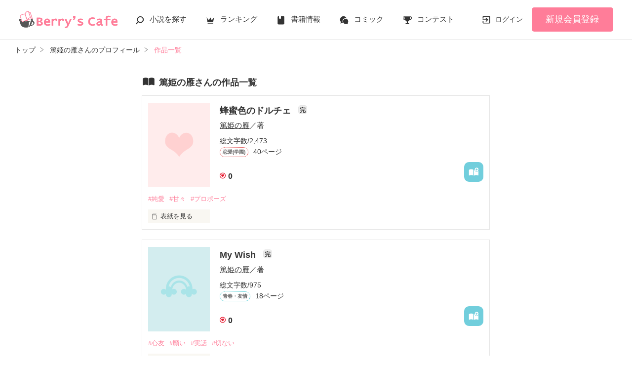

--- FILE ---
content_type: text/html; charset=UTF-8
request_url: https://www.berrys-cafe.jp/member/n495003/book
body_size: 8020
content:
<!DOCTYPE html>
<html lang="ja">
<head>
<meta charset="UTF-8">
<meta http-equiv="Content-Style-Type" content="text/css">
<meta http-equiv="Content-Script-Type" content="text/javascript">
<meta http-equiv="Cache-control" content="no-cache">
<meta http-equiv="Pragma" content="no-cache">
<meta http-equiv="Expires" content="0">
<meta name="google-site-verification" content="googlebac695b0ff71e5c6.html">
<meta name="google-site-verification" content="b0oHVgry1pyNgp2n5uoAV8MLnLOg14EYLpJs7BUKEBM">
<meta name="referrer" content="origin-when-cross-origin">
<title>篤姫の雁さんの作品一覧 | ベリーズカフェ</title>
<meta name="viewport" content="width=device-width, initial-scale=1, minimum-scale=1, maximum-scale=1, user-scalable=no">
<meta data-vmid="description" name="description" content="「蜂蜜色のドルチェ」「My Wish」「海の図書館ー心友への叫びー」">
<meta data-vmid="keywords" name="keywords" content="篤姫の雁">
<meta name="language" content="ja">
<meta property="og:site_name" content="小説サイトBerry's Cafe -ベリーズカフェ-">
<meta data-vmid="og:title" property="og:title" content="篤姫の雁さんの作品一覧 | ベリーズカフェ">
<meta data-vmid="og:description" property="og:description" content="「蜂蜜色のドルチェ」「My Wish」「海の図書館ー心友への叫びー」">
<meta property="og:image" content="https://www.berrys-cafe.jp/assets/1.0.799/img/banner/og_image.gif">

<meta name="twitter:card" content="summary">
<meta name="twitter:site" content="@BerrysCafe_edit">
<meta name="twitter:title" content="篤姫の雁さんの作品一覧 | ベリーズカフェ">
<meta name="twitter:image" content="https://www.berrys-cafe.jp/assets/1.0.799/img/banner/og_image.gif">




<meta data-vmid="og:url" property="og:url" content="https://www.berrys-cafe.jp/member/n495003/book">
<link data-vmid="canonical" rel="canonical" href="https://www.berrys-cafe.jp/member/n495003/book" />

<!-- Google Tag Manager -->
<script>(function(w,d,s,l,i){w[l]=w[l]||[];w[l].push({'gtm.start':
new Date().getTime(),event:'gtm.js'});var f=d.getElementsByTagName(s)[0],
j=d.createElement(s),dl=l!='dataLayer'?'&l='+l:'';j.async=true;j.src=
'https://www.googletagmanager.com/gtm.js?id='+i+dl+'&gtm_auth=-VKk_0Go7YgYTtleWHI8vg&gtm_preview=env-1&gtm_cookies_win=x';f.parentNode.insertBefore(j,f);
})(window,document,'script','dataLayer','GTM-MNR5KZ4');</script>
<!-- End Google Tag Manager -->

<link rel="shortcut icon" href="https://www.berrys-cafe.jp/assets/1.0.799/img/favicon.ico">
<link rel="apple-touch-icon" href="https://www.berrys-cafe.jp/assets/1.0.799/img/apple-touch-icon.png">
<script type="text/javascript" src="https://www.berrys-cafe.jp/assets/1.0.799/js/jquery-3.1.1.min.js" charset="utf-8"></script>

<link rel="preload" as="style" href="/build/assets/css-1BkmL01y.css" /><link rel="modulepreload" href="/build/bc/css-4Y0WGQYA.js" /><link rel="modulepreload" href="/build/common-DQljksxz.js" /><link rel="modulepreload" href="/build/assets/utils-Dhn6GQjo.js" /><link rel="modulepreload" href="/build/assets/gtm-CLavqUxb.js" /><link rel="modulepreload" href="/build/assets/beforeunload-confirm-k_LqQLa5.js" /><link rel="modulepreload" href="/build/assets/lazysizes-DefHUnXI.js" /><link rel="modulepreload" href="/build/assets/toastr-DxCYKGsd.js" /><link rel="modulepreload" href="/build/assets/encoding-japanese-BGtRPSts.js" /><link rel="modulepreload" href="/build/assets/jquery-4TQOUQeH.js" /><link rel="modulepreload" href="/build/assets/constants-B8GFlbkZ.js" /><link rel="modulepreload" href="/build/bookmark-register-zltaYZpi.js" /><link rel="stylesheet" href="/build/assets/css-1BkmL01y.css" /><script type="module" src="/build/bc/css-4Y0WGQYA.js"></script><script type="module" src="/build/common-DQljksxz.js"></script><script type="module" src="/build/bookmark-register-zltaYZpi.js"></script>
</head>

<body id=pcLayout class="pc-web" style="">
<!-- Google Tag Manager (noscript) -->
<noscript><iframe src="https://www.googletagmanager.com/ns.html?id=GTM-MNR5KZ4&gtm_auth=-VKk_0Go7YgYTtleWHI8vg&gtm_preview=env-1&gtm_cookies_win=x"
height="0" width="0" style="display:none;visibility:hidden"></iframe></noscript>
<!-- End Google Tag Manager (noscript) -->
<div id="fb-root"></div>


<div id="wrapper">
    
    
            <!-- BERRYS HEADER START -->
<header id="header">
    <div class="headerLogo">
        
        <h1><a href="https://www.berrys-cafe.jp"><img src="https://www.berrys-cafe.jp/assets/1.0.799/img/logo.svg" alt="篤姫の雁さんの作品一覧 | ベリーズカフェ"></a></h1>
    </div>
    <div class="headerBtn"><span></span><span></span><span></span>
        <p>メニュー</p>
    </div>

    <nav class="headerNav">
        <div class="navListA">
            <ul>
                <li class="icn_search"><a href="https://www.berrys-cafe.jp/search">小説を探す</a></li>
                <li class="icn_crown"><a href="https://www.berrys-cafe.jp/love/ranking">ランキング</a></li>
                <li class="icn_book"><a href="https://www.berrys-cafe.jp/bookstore">書籍情報</a></li>
                <li class="icn_comic"><a href="https://www.berrys-cafe.jp/comic">コミック</a></li>
                <li class="icn_trophy"><a href="https://www.berrys-cafe.jp/contest">コンテスト</a></li>
            </ul>
        </div>
                                    <div class="navSignup"><a href="https://www.berrys-cafe.jp/signup">新規会員登録</a></div>
                <div class="navGuide"><a href="https://www.berrys-cafe.jp/article/about">Berry's Cafeとは</a></div>
                    
        <div class="navListB">
            <ul>
                <li><span class="acd">探す</span>
                    <ul><li><a href="https://www.berrys-cafe.jp/search">小説を探す</a></li>
<li><a href="https://www.berrys-cafe.jp/finished/long">新着完結(長編作品)</a></li>
<li><a href="https://www.berrys-cafe.jp/finished/short">新着完結(中・短編作品)</a></li>
<li><a href="https://www.berrys-cafe.jp/review">新着レビュー</a></li>
<li><a href="https://www.berrys-cafe.jp/updated">新着更新</a></li>
<li><a href="https://www.berrys-cafe.jp/book">ジャンル別小説一覧</a></li>
<li><a href="https://www.berrys-cafe.jp/bookstore/open">ベリーズ文庫の原作が無料で読める</a></li>
<li><a href="https://www.berrys-cafe.jp/bbs">コミュニティ</a></li>
</ul>
                </li>
                <li><span class="acd">ランキング</span>
                    <ul><li>
            <a href="https://www.berrys-cafe.jp/love/ranking">
                恋愛（総合）
            </a>
        </li>
        <li>
            <a href="https://www.berrys-cafe.jp/love/ranking/long">
                恋愛（長編）
            </a>
        </li>
        <li>
            <a href="https://www.berrys-cafe.jp/love/ranking/short">
                恋愛（中・短編）
            </a>
        </li>
        <li>
            <a href="https://www.berrys-cafe.jp/fantasy/ranking">
                ファンタジー（総合）
            </a>
        </li>
        <li>
            <a href="https://www.berrys-cafe.jp/fantasy/ranking/general">
                ファンタジー
            </a>
        </li>
        <li>
            <a href="https://www.berrys-cafe.jp/fantasy/ranking/love">
                恋愛ファンタジー
            </a>
        </li>
        <li>
            <a href="https://www.berrys-cafe.jp/essay/ranking">
                実用・エッセイ
            </a>
        </li>
        <li>
            <a href="https://www.berrys-cafe.jp/mystery/ranking">
                ミステリー・サスペンス
            </a>
        </li>
        <li>
            <a href="https://www.berrys-cafe.jp/friend/ranking">
                青春・友情
            </a>
        </li>
        <li>
            <a href="https://www.berrys-cafe.jp/nonfic/ranking">
                ノンフィクション・実話
            </a>
        </li>
        <li>
            <a href="https://www.berrys-cafe.jp/horror/ranking">
                ホラー・オカルト
            </a>
        </li>
        <li>
            <a href="https://www.berrys-cafe.jp/history/ranking">
                歴史・時代
            </a>
        </li>
        <li>
            <a href="https://www.berrys-cafe.jp/fairy/ranking">
                絵本・童話
            </a>
        </li>
        <li>
            <a href="https://www.berrys-cafe.jp/comedy/ranking">
                コメディ
            </a>
        </li>
        <li>
            <a href="https://www.berrys-cafe.jp/poetry/ranking">
                詩・短歌・俳句・川柳
            </a>
        </li>
        <li>
            <a href="https://www.berrys-cafe.jp/other/ranking">
                その他
            </a>
        </li>
</ul>
                </li>
                <li><span class="acd">書籍発売情報</span>
                    <ul><li><a href="https://www.berrys-cafe.jp/bookstore">発売中の本を探す</a></li>
<li><a href="https://www.berrys-cafe.jp/bookstore/schedule">発売予定一覧</a></li>
<li><a href="https://www.berrys-cafe.jp/bookstore/writer">書籍化作家一覧</a></li>
</ul>
                </li>
                <li><span class="acd">コミック</span>
                    <ul><li><a href="https://www.berrys-cafe.jp/comic/comic-berrys">comic Berry's</a></li>
    <li><a href="https://www.berrys-cafe.jp/comic/comic-fantasy">Berry's Fantasy</a></li>
    <li><a href="https://www.berrys-cafe.jp/comic/noicomi">noicomi</a></li>
</ul>
                </li>
                <li><span class="acd">コンテスト</span>
                    <ul><li><a href="https://www.berrys-cafe.jp/contest">コンテスト一覧</a></li>
<li>
    <a href="https://www.berrys-cafe.jp/contest/berrys-cafe8">第8回ベリーズカフェ恋愛小説大賞</a>
</li>
<li>
    <a href="https://www.berrys-cafe.jp/contest/episode1/02/berrys">スターツ出版小説投稿サイト合同企画「第2回1話だけ大賞」ベリーズカフェ会場</a>
</li>
<li>
    <a href="https://www.berrys-cafe.jp/contest/macaron-debut01">マカロン文庫新人コンテスト</a>
</li>
<li>
    <a href="https://www.berrys-cafe.jp/contest/noicomi/berrys-cafe/scenario09">第9回noicomiマンガシナリオ大賞【ベリーズカフェ】</a>
</li>
<li>
    <a href="https://www.berrys-cafe.jp/contest/berrys-cafe/screenwriter">ベリーズカフェラブストーリー大賞</a>
</li>
<li>
    <a href="https://www.berrys-cafe.jp/contest/fantasy-06">第6回ベリーズカフェファンタジー小説大賞</a>
</li>
</ul>
                </li>
                <li><span class="acd">特集・オススメ</span>
                    <ul><li><a href="https://www.berrys-cafe.jp/article/serial-story/backnumber">ベリーズカフェ特別連載</a></li>
<li><a href="https://www.berrys-cafe.jp/pc/special/backnumber/index.html">特集バックナンバー</a></li>
<li><a href="https://www.berrys-cafe.jp/recommend">オススメバックナンバー</a></li>
</ul>
                </li>
                <li><span class="acd">公式アプリ</span>
                    <ul><li><a href="https://apps.apple.com/jp/app/id616583799" target="_blank">iOS版アプリ</a></li>
<li><a href="https://play.google.com/store/apps/details?id=jp.starts_pub.noichigo.ad" target="_blank">Android版アプリ</a></li></ul>
                </li>
                <li><span class="acd">公式アカウント</span>
                    <ul><li><a href="https://twitter.com/BerrysCafe_edit" target="_blank">X（Twitter）</a></li>
<li><a href="https://www.youtube.com/channel/UCeu6uL-6vrqCkF9xQ3ISm3g" target="_blank">YouTube</a></li>
</ul>
                </li>
                <li><span class="acd">規約・ヘルプ</span>
                    <ul><li><a href="https://www.berrys-cafe.jp/help">ヘルプ</a></li>
<li><a href="https://www.berrys-cafe.jp/pc/etc/sitemap.html">サイトマップ</a></li>
<li><a href="https://www.berrys-cafe.jp/pc/etc/agreement.html">利用規約</a></li>
<li><a href="https://www.berrys-cafe.jp/pc/etc/policy.html">作品掲載ポリシー</a></li>
<li><a href="https://www.berrys-cafe.jp/pc/etc/expression.html">性描写及び官能表現について</a></li>
<li><a href="https://www.berrys-cafe.jp/pc/etc/copyright.html">著作権について</a></li>
<li><a href="https://www.berrys-cafe.jp/article/legal/terms/bbs">掲示板投稿規約</a></li>
<li><a href="https://www.berrys-cafe.jp/pc/etc/trouble.html">トラブル防止について</a></li>
<li><a href="https://starts-pub.jp/privacy_policy" target="_blank">個人情報保護</a></li>
<li><a href="https://starts-pub.jp" target="_blank">企業情報</a></li>

</ul>
                </li>
                <li><span class="acd">関連サイト</span>
                    <ul><li><a href="https://www.no-ichigo.jp" target="_blank">野いちご</a></li>
<li><a href="https://novema.jp" target="_blank">小説サイト&nbsp;ノベマ！</a></li>
<li><a href="https://www.ozmall.co.jp" target="_blank">東京女性のための情報サイト&nbsp;OZmall</a></li>
</ul>
                </li>
            </ul>
        </div>
    </nav>
            <div class="headerMenu">
            <div class="headerTool">
                <ul>
                                            <li class="headerLogin"><a href="https://www.berrys-cafe.jp/login">ログイン</a></li>
                    
                </ul>
            </div>
                            <div class="headerSignup"><a href="https://www.berrys-cafe.jp/signup">新規会員登録</a></div>
                    </div>
    </header>
<!-- BERRYS HEADER END -->
    
    
                    <div id="breadcrumb" class="breadcrumb">
    <ol id="breadcrumb_inner" itemscope itemtype="http://schema.org/BreadcrumbList">
        <li itemprop="itemListElement" itemscope itemtype="http://schema.org/ListItem">
                <a itemprop="item" href="https://www.berrys-cafe.jp">
            <span itemprop="name">トップ</span>
        </a>
                <meta itemprop="position" content="1">
    </li>
        <li itemprop="itemListElement" itemscope itemtype="http://schema.org/ListItem">
                <a itemprop="item" href="https://www.berrys-cafe.jp/member/n495003">
            <span itemprop="name">篤姫の雁さんのプロフィール</span>
        </a>
                <meta itemprop="position" content="2">
    </li>
        <li itemprop="itemListElement" itemscope itemtype="http://schema.org/ListItem">
                <a itemprop="item" href="https://www.berrys-cafe.jp/member/n495003/book">
            <span itemprop="name">作品一覧</span>
        </a>
                <meta itemprop="position" content="3">
    </li>
        </ol>
</div>

            
    
    
    
    <div id="container">
        <main class="main mainShortC memberBook">
            <section class="section">
		<h2 class="icn_reader">篤姫の雁さんの作品一覧</h2>
		<div class="bookList">
													<div class="clm">
    <div class="linkGroup">
        <div class="pic">
            <figure><img src="https://www.berrys-cafe.jp/assets/1.0.799/img/book/genre1.png" alt="蜂蜜色のドルチェ"></figure>
                                </div>

        <div class="item">
           <div class="title">
                <a href="https://www.berrys-cafe.jp/book/n820740" >
                    蜂蜜色のドルチェ
                </a>
                <span class="icnEnd">完</span>                            </div>
                        <div class="name">
            <a class="innerLink" 
                href="https://www.berrys-cafe.jp/member/n495003" 
                >
                篤姫の雁</a>／著
            </div>
            <p>総文字数/2,473</p>
            <p>
                <span class="tag genre_name txt_genre_val100">
                    恋愛(学園)</span>40ページ
            </p>
            <div class="tool">
                <div class="like">0</div>
                <div class="gpEntry">
                                </div>
                                <div class="bookshelf excludeCompleteModal">
    <a
        href="javascript:void(0);//book_id=820740"
        class="bookmark-register   "
        data-url="https://www.berrys-cafe.jp/web-api/bookmark/save/n820740" 
            >
        <svg version="1.1" xmlns="http://www.w3.org/2000/svg" xmlns:xlink="http://www.w3.org/1999/xlink" width="25" height="25" viewBox="0 0 32 32" fill="#ffffff"><path d="M15,11.2c0,0-2.4-1.4-5.7-1.4c-2.2,0-4.7,1-4.7,1c-0.7,0.4-1.2,0.9-1.2,1.6v12.5c0,0.3,0.2,0.6,0.4,0.8C4.2,26,4.5,26,4.9,25.9c0,0,2.3-1,4.4-1c3.1,0,5.5,1.3,5.5,1.3c0.1,0,0.1,0,0.2,0s0.1-0.1,0.1-0.2V11.4C15.1,11.3,15.1,11.2,15,11.2z"/>
            <path d="M23.5,16.2c-3.1,0-5.6-2.4-5.8-5.5c-0.6,0.3-1,0.5-1,0.5c-0.1,0-0.1,0.1-0.1,0.2v14.7c0,0.1,0,0.1,0.1,0.2c0.1,0,0.1,0,0.2,0c0,0,2.4-1.3,5.5-1.3c2.2,0,4.4,1,4.4,1c0.3,0.1,0.7,0,0.9-0.1c0.3-0.2,0.4-0.5,0.4-0.8V13.8C27.2,15.3,25.4,16.2,23.5,16.2z"/><path d="M23.5,5.6c-2.7,0-4.8,2.2-4.8,4.8c0,2.7,2.2,4.8,4.8,4.8c2.7,0,4.8-2.2,4.8-4.8C28.3,7.7,26.2,5.6,23.5,5.6z M25.6,11.2h-1.3v1.3c0,0.4-0.3,0.8-0.8,0.8s-0.8-0.3-0.8-0.8v-1.3h-1.3c-0.4,0-0.8-0.3-0.8-0.8c0-0.4,0.3-0.8,0.8-0.8h1.3V8.3c0-0.4,0.3-0.8,0.8-0.8s0.8,0.3,0.8,0.8v1.3h1.3c0.4,0,0.8,0.3,0.8,0.8C26.4,10.8,26.1,11.2,25.6,11.2z"/>
        </svg>
    </a>

</div>

                
                            </div>
        </div>
        <a class="mainLink forSP" href="https://www.berrys-cafe.jp/book/n820740" ></a>
    </div>

    <ul class="keyword">
            <li>
            <a href="https://www.berrys-cafe.jp/search/book?word=%E7%B4%94%E6%84%9B" 
                >
                #純愛
            </a>
        </li>
            <li>
            <a href="https://www.berrys-cafe.jp/search/book?word=%E7%94%98%E3%80%85" 
                >
                #甘々
            </a>
        </li>
            <li>
            <a href="https://www.berrys-cafe.jp/search/book?word=%E3%83%97%E3%83%AD%E3%83%9D%E3%83%BC%E3%82%BA" 
                >
                #プロポーズ
            </a>
        </li>
    
    </ul>

    <div class="bookCoverPre">
        <div class="relatedtitle">
            <span>表紙を見る</span>
            <span>表紙を閉じる</span>
        </div>
        <div class="relatedlist">
            <div class="defTxt alignL">
甘い甘い恋


甘い甘いドルチェ


</div>
            <ul class="bookBtnList">
                <li><a href="https://www.berrys-cafe.jp/book/n820740"  class="btnBookRead">作品を読む</a></li>
            </ul>
        </div>
    </div>


    
</div>

							<div class="clm">
    <div class="linkGroup">
        <div class="pic">
            <figure><img src="https://www.berrys-cafe.jp/assets/1.0.799/img/book/genre2.png" alt="My Wish"></figure>
                                </div>

        <div class="item">
           <div class="title">
                <a href="https://www.berrys-cafe.jp/book/n813046" >
                    My Wish
                </a>
                <span class="icnEnd">完</span>                            </div>
                        <div class="name">
            <a class="innerLink" 
                href="https://www.berrys-cafe.jp/member/n495003" 
                >
                篤姫の雁</a>／著
            </div>
            <p>総文字数/975</p>
            <p>
                <span class="tag genre_name txt_genre_val200">
                    青春・友情</span>18ページ
            </p>
            <div class="tool">
                <div class="like">0</div>
                <div class="gpEntry">
                                </div>
                                <div class="bookshelf excludeCompleteModal">
    <a
        href="javascript:void(0);//book_id=813046"
        class="bookmark-register   "
        data-url="https://www.berrys-cafe.jp/web-api/bookmark/save/n813046" 
            >
        <svg version="1.1" xmlns="http://www.w3.org/2000/svg" xmlns:xlink="http://www.w3.org/1999/xlink" width="25" height="25" viewBox="0 0 32 32" fill="#ffffff"><path d="M15,11.2c0,0-2.4-1.4-5.7-1.4c-2.2,0-4.7,1-4.7,1c-0.7,0.4-1.2,0.9-1.2,1.6v12.5c0,0.3,0.2,0.6,0.4,0.8C4.2,26,4.5,26,4.9,25.9c0,0,2.3-1,4.4-1c3.1,0,5.5,1.3,5.5,1.3c0.1,0,0.1,0,0.2,0s0.1-0.1,0.1-0.2V11.4C15.1,11.3,15.1,11.2,15,11.2z"/>
            <path d="M23.5,16.2c-3.1,0-5.6-2.4-5.8-5.5c-0.6,0.3-1,0.5-1,0.5c-0.1,0-0.1,0.1-0.1,0.2v14.7c0,0.1,0,0.1,0.1,0.2c0.1,0,0.1,0,0.2,0c0,0,2.4-1.3,5.5-1.3c2.2,0,4.4,1,4.4,1c0.3,0.1,0.7,0,0.9-0.1c0.3-0.2,0.4-0.5,0.4-0.8V13.8C27.2,15.3,25.4,16.2,23.5,16.2z"/><path d="M23.5,5.6c-2.7,0-4.8,2.2-4.8,4.8c0,2.7,2.2,4.8,4.8,4.8c2.7,0,4.8-2.2,4.8-4.8C28.3,7.7,26.2,5.6,23.5,5.6z M25.6,11.2h-1.3v1.3c0,0.4-0.3,0.8-0.8,0.8s-0.8-0.3-0.8-0.8v-1.3h-1.3c-0.4,0-0.8-0.3-0.8-0.8c0-0.4,0.3-0.8,0.8-0.8h1.3V8.3c0-0.4,0.3-0.8,0.8-0.8s0.8,0.3,0.8,0.8v1.3h1.3c0.4,0,0.8,0.3,0.8,0.8C26.4,10.8,26.1,11.2,25.6,11.2z"/>
        </svg>
    </a>

</div>

                
                            </div>
        </div>
        <a class="mainLink forSP" href="https://www.berrys-cafe.jp/book/n813046" ></a>
    </div>

    <ul class="keyword">
            <li>
            <a href="https://www.berrys-cafe.jp/search/book?word=%E5%BF%83%E5%8F%8B" 
                >
                #心友
            </a>
        </li>
            <li>
            <a href="https://www.berrys-cafe.jp/search/book?word=%E9%A1%98%E3%81%84" 
                >
                #願い
            </a>
        </li>
            <li>
            <a href="https://www.berrys-cafe.jp/search/book?word=%E5%AE%9F%E8%A9%B1" 
                >
                #実話
            </a>
        </li>
            <li>
            <a href="https://www.berrys-cafe.jp/search/book?word=%E5%88%87%E3%81%AA%E3%81%84" 
                >
                #切ない
            </a>
        </li>
    
    </ul>

    <div class="bookCoverPre">
        <div class="relatedtitle">
            <span>表紙を見る</span>
            <span>表紙を閉じる</span>
        </div>
        <div class="relatedlist">
            <div class="defTxt alignL">   大好きなあなたに

   伝えたいことはたくさんあって


 たくさんあり過ぎて


 伝えられないまま…


</div>
            <ul class="bookBtnList">
                <li><a href="https://www.berrys-cafe.jp/book/n813046"  class="btnBookRead">作品を読む</a></li>
            </ul>
        </div>
    </div>


    
</div>

							<div class="clm">
    <div class="linkGroup">
        <div class="pic">
            <figure><img src="https://www.berrys-cafe.jp/assets/1.0.799/img/book/genre2.png" alt="海の図書館ー心友への叫びー"></figure>
                                </div>

        <div class="item">
           <div class="title">
                <a href="https://www.berrys-cafe.jp/book/n812646" >
                    海の図書館ー心友への叫びー
                </a>
                <span class="icnEnd">完</span>                            </div>
                        <div class="name">
            <a class="innerLink" 
                href="https://www.berrys-cafe.jp/member/n495003" 
                >
                篤姫の雁</a>／著
            </div>
            <p>総文字数/2,498</p>
            <p>
                <span class="tag genre_name txt_genre_val200">
                    青春・友情</span>42ページ
            </p>
            <div class="tool">
                <div class="like">0</div>
                <div class="gpEntry">
                                </div>
                                <div class="bookshelf excludeCompleteModal">
    <a
        href="javascript:void(0);//book_id=812646"
        class="bookmark-register   "
        data-url="https://www.berrys-cafe.jp/web-api/bookmark/save/n812646" 
            >
        <svg version="1.1" xmlns="http://www.w3.org/2000/svg" xmlns:xlink="http://www.w3.org/1999/xlink" width="25" height="25" viewBox="0 0 32 32" fill="#ffffff"><path d="M15,11.2c0,0-2.4-1.4-5.7-1.4c-2.2,0-4.7,1-4.7,1c-0.7,0.4-1.2,0.9-1.2,1.6v12.5c0,0.3,0.2,0.6,0.4,0.8C4.2,26,4.5,26,4.9,25.9c0,0,2.3-1,4.4-1c3.1,0,5.5,1.3,5.5,1.3c0.1,0,0.1,0,0.2,0s0.1-0.1,0.1-0.2V11.4C15.1,11.3,15.1,11.2,15,11.2z"/>
            <path d="M23.5,16.2c-3.1,0-5.6-2.4-5.8-5.5c-0.6,0.3-1,0.5-1,0.5c-0.1,0-0.1,0.1-0.1,0.2v14.7c0,0.1,0,0.1,0.1,0.2c0.1,0,0.1,0,0.2,0c0,0,2.4-1.3,5.5-1.3c2.2,0,4.4,1,4.4,1c0.3,0.1,0.7,0,0.9-0.1c0.3-0.2,0.4-0.5,0.4-0.8V13.8C27.2,15.3,25.4,16.2,23.5,16.2z"/><path d="M23.5,5.6c-2.7,0-4.8,2.2-4.8,4.8c0,2.7,2.2,4.8,4.8,4.8c2.7,0,4.8-2.2,4.8-4.8C28.3,7.7,26.2,5.6,23.5,5.6z M25.6,11.2h-1.3v1.3c0,0.4-0.3,0.8-0.8,0.8s-0.8-0.3-0.8-0.8v-1.3h-1.3c-0.4,0-0.8-0.3-0.8-0.8c0-0.4,0.3-0.8,0.8-0.8h1.3V8.3c0-0.4,0.3-0.8,0.8-0.8s0.8,0.3,0.8,0.8v1.3h1.3c0.4,0,0.8,0.3,0.8,0.8C26.4,10.8,26.1,11.2,25.6,11.2z"/>
        </svg>
    </a>

</div>

                
                            </div>
        </div>
        <a class="mainLink forSP" href="https://www.berrys-cafe.jp/book/n812646" ></a>
    </div>

    <ul class="keyword">
            <li>
            <a href="https://www.berrys-cafe.jp/search/book?word=%E5%8F%8B%E6%83%85" 
                >
                #友情
            </a>
        </li>
            <li>
            <a href="https://www.berrys-cafe.jp/search/book?word=%E5%BF%83%E5%8F%8B" 
                >
                #心友
            </a>
        </li>
            <li>
            <a href="https://www.berrys-cafe.jp/search/book?word=%E3%82%B7%E3%83%AA%E3%82%A2%E3%82%B9" 
                >
                #シリアス
            </a>
        </li>
    
    </ul>

    <div class="bookCoverPre">
        <div class="relatedtitle">
            <span>表紙を見る</span>
            <span>表紙を閉じる</span>
        </div>
        <div class="relatedlist">
            <div class="defTxt alignL">あなたに会えて
本当にうれしい
ずっと忘れないから</div>
            <ul class="bookBtnList">
                <li><a href="https://www.berrys-cafe.jp/book/n812646"  class="btnBookRead">作品を読む</a></li>
            </ul>
        </div>
    </div>


    
</div>

					</div>
			</section>
    <section class="section">
		<ul class="arwList01 alignR">
			<li><a href="https://www.berrys-cafe.jp/member/n495003">プロフィールに戻る</a></li>
		</ul>
    </section>
                    </main>

        
            
            
            </div><!-- / #container -->

    
            <div class="pagetop"><a href="#">pagetop</a></div>
<!-- BERRYS FOOTER START -->
<footer id="footer">
    <div class="footerA">
        <div class="inner">
            <nav class="footerNav">
                <dl>
                    <dt>探す</dt>
                    <dd>
                        <ul><li><a href="https://www.berrys-cafe.jp/search">小説を探す</a></li>
<li><a href="https://www.berrys-cafe.jp/finished/long">新着完結(長編作品)</a></li>
<li><a href="https://www.berrys-cafe.jp/finished/short">新着完結(中・短編作品)</a></li>
<li><a href="https://www.berrys-cafe.jp/review">新着レビュー</a></li>
<li><a href="https://www.berrys-cafe.jp/updated">新着更新</a></li>
<li><a href="https://www.berrys-cafe.jp/book">ジャンル別小説一覧</a></li>
<li><a href="https://www.berrys-cafe.jp/bookstore/open">ベリーズ文庫の原作が無料で読める</a></li>
<li><a href="https://www.berrys-cafe.jp/bbs">コミュニティ</a></li>
</ul>
                    </dd>
                </dl>
                <dl>
                    <dt>ランキング</dt>
                    <dd>
                        <ul><li>
            <a href="https://www.berrys-cafe.jp/love/ranking">
                恋愛（総合）
            </a>
        </li>
        <li>
            <a href="https://www.berrys-cafe.jp/love/ranking/long">
                恋愛（長編）
            </a>
        </li>
        <li>
            <a href="https://www.berrys-cafe.jp/love/ranking/short">
                恋愛（中・短編）
            </a>
        </li>
        <li>
            <a href="https://www.berrys-cafe.jp/fantasy/ranking">
                ファンタジー（総合）
            </a>
        </li>
        <li>
            <a href="https://www.berrys-cafe.jp/fantasy/ranking/general">
                ファンタジー
            </a>
        </li>
        <li>
            <a href="https://www.berrys-cafe.jp/fantasy/ranking/love">
                恋愛ファンタジー
            </a>
        </li>
        <li>
            <a href="https://www.berrys-cafe.jp/essay/ranking">
                実用・エッセイ
            </a>
        </li>
        <li>
            <a href="https://www.berrys-cafe.jp/mystery/ranking">
                ミステリー・サスペンス
            </a>
        </li>
        <li>
            <a href="https://www.berrys-cafe.jp/friend/ranking">
                青春・友情
            </a>
        </li>
        <li>
            <a href="https://www.berrys-cafe.jp/nonfic/ranking">
                ノンフィクション・実話
            </a>
        </li>
        <li>
            <a href="https://www.berrys-cafe.jp/horror/ranking">
                ホラー・オカルト
            </a>
        </li>
        <li>
            <a href="https://www.berrys-cafe.jp/history/ranking">
                歴史・時代
            </a>
        </li>
        <li>
            <a href="https://www.berrys-cafe.jp/fairy/ranking">
                絵本・童話
            </a>
        </li>
        <li>
            <a href="https://www.berrys-cafe.jp/comedy/ranking">
                コメディ
            </a>
        </li>
        <li>
            <a href="https://www.berrys-cafe.jp/poetry/ranking">
                詩・短歌・俳句・川柳
            </a>
        </li>
        <li>
            <a href="https://www.berrys-cafe.jp/other/ranking">
                その他
            </a>
        </li>
</ul>
                    </dd>
                </dl>
                <dl>
                    <dt>書籍発売情報</dt>
                    <dd>
                        <ul><li><a href="https://www.berrys-cafe.jp/bookstore">発売中の本を探す</a></li>
<li><a href="https://www.berrys-cafe.jp/bookstore/schedule">発売予定一覧</a></li>
<li><a href="https://www.berrys-cafe.jp/bookstore/writer">書籍化作家一覧</a></li>
</ul>
                    </dd>
                    <dt>コミック</dt>
                    <dd>
                        <ul><li><a href="https://www.berrys-cafe.jp/comic/comic-berrys">comic Berry's</a></li>
    <li><a href="https://www.berrys-cafe.jp/comic/comic-fantasy">Berry's Fantasy</a></li>
    <li><a href="https://www.berrys-cafe.jp/comic/noicomi">noicomi</a></li>
</ul>
                    </dd>
                </dl>
                <dl>
                    <dt>コンテスト</dt>
                    <dd>
                        <ul><li><a href="https://www.berrys-cafe.jp/contest">コンテスト一覧</a></li>
<li>
    <a href="https://www.berrys-cafe.jp/contest/berrys-cafe8">第8回ベリーズカフェ恋愛小説大賞</a>
</li>
<li>
    <a href="https://www.berrys-cafe.jp/contest/episode1/02/berrys">スターツ出版小説投稿サイト合同企画「第2回1話だけ大賞」ベリーズカフェ会場</a>
</li>
<li>
    <a href="https://www.berrys-cafe.jp/contest/macaron-debut01">マカロン文庫新人コンテスト</a>
</li>
<li>
    <a href="https://www.berrys-cafe.jp/contest/noicomi/berrys-cafe/scenario09">第9回noicomiマンガシナリオ大賞【ベリーズカフェ】</a>
</li>
<li>
    <a href="https://www.berrys-cafe.jp/contest/berrys-cafe/screenwriter">ベリーズカフェラブストーリー大賞</a>
</li>
<li>
    <a href="https://www.berrys-cafe.jp/contest/fantasy-06">第6回ベリーズカフェファンタジー小説大賞</a>
</li>
</ul>
                    </dd>
                    <dt>特集・オススメ</dt>
                    <dd>
                        <ul><li><a href="https://www.berrys-cafe.jp/article/serial-story/backnumber">ベリーズカフェ特別連載</a></li>
<li><a href="https://www.berrys-cafe.jp/pc/special/backnumber/index.html">特集バックナンバー</a></li>
<li><a href="https://www.berrys-cafe.jp/recommend">オススメバックナンバー</a></li>
</ul>
                    </dd>
                </dl>
                <dl>
                    <dt>公式アプリ</dt>
                    <dd>
                        <ul><li><a href="https://apps.apple.com/jp/app/id616583799" target="_blank">iOS版アプリ</a></li>
<li><a href="https://play.google.com/store/apps/details?id=jp.starts_pub.noichigo.ad" target="_blank">Android版アプリ</a></li></ul>
                    </dd>
                    <dt>公式アカウント</dt>
                    <dd>
                        <ul><li><a href="https://twitter.com/BerrysCafe_edit" target="_blank">X（Twitter）</a></li>
<li><a href="https://www.youtube.com/channel/UCeu6uL-6vrqCkF9xQ3ISm3g" target="_blank">YouTube</a></li>
</ul>
                    </dd>
                    <dt>関連サイト</dt>
                    <dd>
                        <ul><li><a href="https://www.no-ichigo.jp" target="_blank">野いちご</a></li>
<li><a href="https://novema.jp" target="_blank">小説サイト&nbsp;ノベマ！</a></li>
<li><a href="https://www.ozmall.co.jp" target="_blank">東京女性のための情報サイト&nbsp;OZmall</a></li>
</ul>
                    </dd>
                </dl>
            </nav>
        </div>
    </div>
    <div class="footerB">
        <div class="inner">
            <div class="footerLink">
                <ul><li><a href="https://www.berrys-cafe.jp/help">ヘルプ</a></li>
<li><a href="https://www.berrys-cafe.jp/pc/etc/sitemap.html">サイトマップ</a></li>
<li><a href="https://www.berrys-cafe.jp/pc/etc/agreement.html">利用規約</a></li>
<li><a href="https://www.berrys-cafe.jp/pc/etc/policy.html">作品掲載ポリシー</a></li>
<li><a href="https://www.berrys-cafe.jp/pc/etc/expression.html">性描写及び官能表現について</a></li>
<li><a href="https://www.berrys-cafe.jp/pc/etc/copyright.html">著作権について</a></li>
<li><a href="https://www.berrys-cafe.jp/article/legal/terms/bbs">掲示板投稿規約</a></li>
<li><a href="https://www.berrys-cafe.jp/pc/etc/trouble.html">トラブル防止について</a></li>
<li><a href="https://starts-pub.jp/privacy_policy" target="_blank">個人情報保護</a></li>
<li><a href="https://starts-pub.jp" target="_blank">企業情報</a></li>

</ul>
            </div>
        </div>
    </div>
    <div class="footerC ">
        <div class="inner">
            <div class="footerLogo"><a href="https://starts-pub.jp" target="_blank"><img src="https://www.berrys-cafe.jp/assets/1.0.799/img/logo_starts.png" alt="スターツ出版株式会社"></a></div>
        </div>
    </div>
</footer>
<!-- BERRYS FOOTER END -->
    
</div><!-- / #wrapper -->
   
<a id="scrolltop" href="#" title="Topへ"></a>


<script type="text/javascript">
document.addEventListener('DOMContentLoaded', function (event) {
    

function toggleOpen()
{
    this.classList.toggle('open');
    var panel = this.nextElementSibling;
    panel.style.setProperty('--related-list-height', panel.scrollHeight + 'px');
    panel.classList.toggle('open');
}
for (var t of document.querySelectorAll('.relatedtitle')) {
    t.addEventListener('click', toggleOpen);
}

(function(d, s, id) {
  var js, fjs = d.getElementsByTagName(s)[0];
  if (d.getElementById(id)) return;
  js = d.createElement(s); js.id = id;
  js.src = "//connect.facebook.net/ja_JP/sdk.js#xfbml=1&appId=133954526700916&version=v6.0";
  fjs.parentNode.insertBefore(js, fjs);
}(document, 'script', 'facebook-jssdk'));

(function(wnd, scrl, animate){
    wnd.scroll(function() {
        if (animate) {
            return;
        }
        animate = true;
        if (wnd.scrollTop() > 700) {
            scrl.fadeIn('normal', function () { animate = false; });
        } else {
            scrl.fadeOut('normal', function () { animate = false; });
        }
    });
    scrl.click(function() {
        $('body, html').animate({ scrollTop: 0 }, 500);
            return false;
    });
})($(window), $('#scrolltop'), false);
;
});
</script>

  <script>
'use strict';

(function () {
    $(document).on('click', 'a', function () {
        var current_search_params = new URLSearchParams(location.search);
        // 現在URLにbackパスがついていない（現在URLがログイン画面か新規会員登録画面でない）とき
        if (!current_search_params.has('back_path')) {
            var href = $(this).attr('href');
            if (href === undefined) {
                // hrefが設定されていないaタグでエラーが出てしまうので処理を止める
                return;
            }
            var target_url = new URL(href, location.origin);
            var target_search_params = new URLSearchParams(target_url.search);
            // hrefがログイン画面か新規会員登録画面で、getLoginUrlWithBackPath()やgetSignupUrlWithBackPath()が使われていないとき
            if (
                href && (
                    (href.indexOf('/login') === 0 || href.indexOf('https://www.berrys-cafe.jp/login') === 0)
                    || (href.indexOf('/signup') === 0 || href.indexOf('https://www.berrys-cafe.jp/signup') === 0)
                ) && !target_search_params.has('back_path')
            ) {
                var to = encodeURIComponent(location.pathname + location.search);
                if (href.indexOf('?') >= 0) {
                    href += '&back_path=' + to;
                } else {
                    href += '?back_path=' + to;
                }
                location.href = href;
                return false;
            }
        }
    });
})();
</script>
  
      <script type="text/javascript">
/* <![CDATA[ */
var google_conversion_id = 978808457;
var google_custom_params = window.google_tag_params;
var google_remarketing_only = true;
var google_conversion_format = 3;
/* ]]> */
</script>
<script type="text/javascript" src="//www.googleadservices.com/pagead/conversion.js">
</script>
<noscript>
<div style="display:inline;">
<img height="1" width="1" style="border-style:none;" alt="" src="//googleads.g.doubleclick.net/pagead/viewthroughconversion/978808457/?value=0&amp;guid=ON&amp;script=0"/>
</div>
</noscript>
  

</body>
</html>


--- FILE ---
content_type: application/javascript; charset=utf-8
request_url: https://www.berrys-cafe.jp/build/common-DQljksxz.js
body_size: 2981
content:
import{U as m}from"./assets/utils-Dhn6GQjo.js";import"./assets/gtm-CLavqUxb.js";import"./assets/beforeunload-confirm-k_LqQLa5.js";import{l as d}from"./assets/lazysizes-DefHUnXI.js";import"./assets/toastr-DxCYKGsd.js";import"./assets/encoding-japanese-BGtRPSts.js";import"./assets/jquery-4TQOUQeH.js";import"./assets/constants-B8GFlbkZ.js";(function(){const o=document.createElement("link").relList;if(o&&o.supports&&o.supports("modulepreload"))return;for(const e of document.querySelectorAll('link[rel="modulepreload"]'))i(e);new MutationObserver(e=>{for(const t of e)if(t.type==="childList")for(const n of t.addedNodes)n.tagName==="LINK"&&n.rel==="modulepreload"&&i(n)}).observe(document,{childList:!0,subtree:!0});function c(e){const t={};return e.integrity&&(t.integrity=e.integrity),e.referrerPolicy&&(t.referrerPolicy=e.referrerPolicy),e.crossOrigin==="use-credentials"?t.credentials="include":e.crossOrigin==="anonymous"?t.credentials="omit":t.credentials="same-origin",t}function i(e){if(e.ep)return;e.ep=!0;const t=c(e);fetch(e.href,t)}})();window.appUtils=m;d.cfg.expand=200;d.cfg.hFac=1;d.cfg.expFactor=.5;document.addEventListener("DOMContentLoaded",f=>{const o=document.querySelector(".pagetop");o&&(window.addEventListener("scroll",()=>{(window.scrollY||document.documentElement.scrollTop)>100?(o.classList.remove("inactive"),o.classList.add("active")):(o.classList.remove("active"),o.classList.add("inactive"))}),o.addEventListener("transitionend",()=>o.classList.remove("inactive")),o.querySelector("a").addEventListener("click",e=>{e.stopPropagation(),e.preventDefault();const t=window.pageYOffset,n=(o.getAttribute("href")||"#")=="#"?0:el.getBoundingClientRect().top+window.pageYOffset,l=400,r=performance.now();function s(a){const h=(a-r)/l;if(h>=1)window.scrollTo(0,n);else{var p=.5-Math.cos(h*Math.PI)*.5;window.scrollTo(0,t*(1-p)+n*p),window.requestAnimationFrame(s)}}window.requestAnimationFrame(s)}));const c=document.querySelector("#header .headerBtn"),i=document.querySelector("#header .headerNav");if(c&&i){let l=function(){const r=window.innerWidth;if(r!==n&&(c.classList.remove("open"),i.classList.remove("open"),n=r),window.matchMedia("(max-width: 767px)").matches&&t!="sp"){if(t="sp",$(".promotionList .clm").each(function(){$(this).find(".clmB figure").after($(this).find(".name"))}),window.location.hash){const s=document.getElementById(window.location.hash.slice(1));s&&s.scrollIntoView()}}else window.matchMedia("(min-width:768px)").matches&&t!="pc"&&(t="pc",$(".promotionList .clm").each(function(){$(this).find(".clmA .group").after($(this).find(".name"))}))};c.addEventListener("click",()=>{i.classList.contains("closing")||(c.classList.contains("open")&&(c.classList.add("closing"),i.classList.add("closing")),i.style.setProperty("--header-nav-height",i.scrollHeight+"px"),c.classList.toggle("open"),i.classList.toggle("open"))}),i.addEventListener("transitionend",()=>i.classList.remove("closing")),i.querySelectorAll(".navListB .acd").forEach(r=>{r.addEventListener("click",()=>{const s=r.nextElementSibling;if(r.classList.toggle("open"),r.classList.contains("open")){s.style.height=s.scrollHeight+"px";const a=i.scrollHeight+s.scrollHeight;i.style.setProperty("--header-nav-height",a+"px")}else{s.style.height="0";const a=i.scrollHeight-s.scrollHeight;i.style.setProperty("--header-nav-height",a+"px")}})});let t="",n=window.innerWidth;window.addEventListener("load",l),window.addEventListener("resize",l)}});
